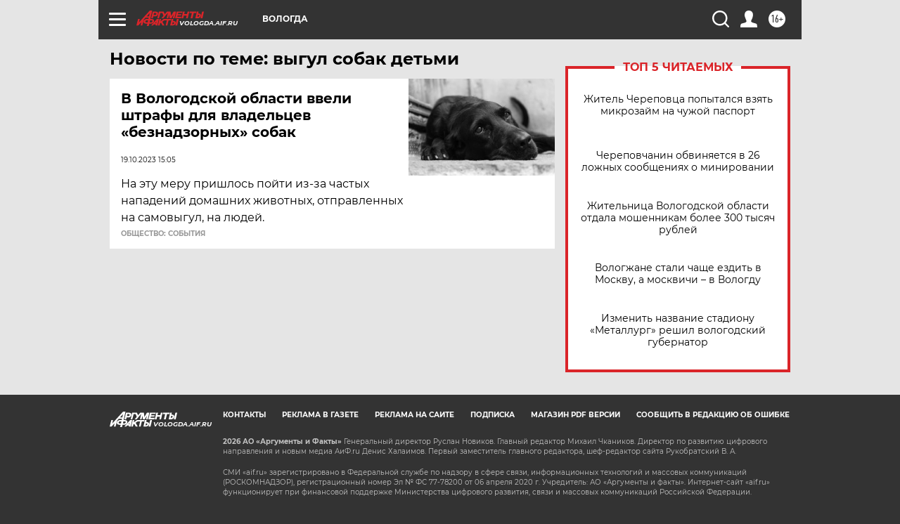

--- FILE ---
content_type: text/html
request_url: https://tns-counter.ru/nc01a**R%3Eundefined*aif_ru/ru/UTF-8/tmsec=aif_ru/487155753***
body_size: -73
content:
A36578106974FCA3X1769274531:A36578106974FCA3X1769274531